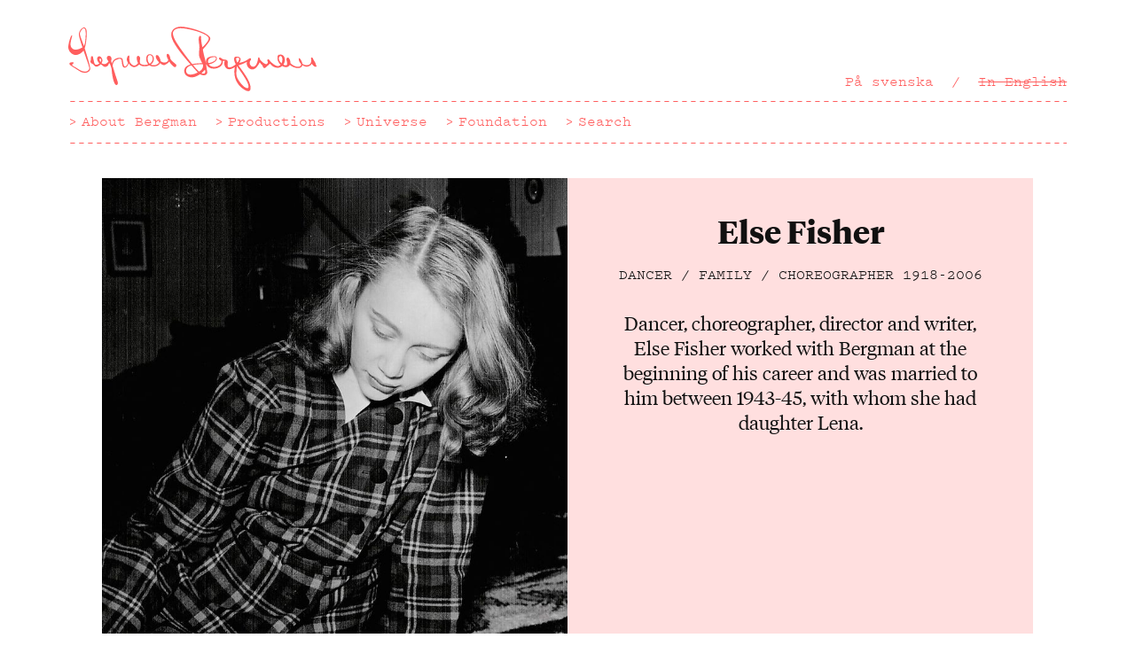

--- FILE ---
content_type: text/html; charset=UTF-8
request_url: https://www.ingmarbergman.se/en/person/else-fisher-0
body_size: 9839
content:
<!DOCTYPE html>
<html lang="en" dir="ltr" xmlns:article="http://ogp.me/ns/article#" xmlns:book="http://ogp.me/ns/book#" xmlns:product="http://ogp.me/ns/product#" xmlns:profile="http://ogp.me/ns/profile#" xmlns:video="http://ogp.me/ns/video#" prefix="content: http://purl.org/rss/1.0/modules/content/  dc: http://purl.org/dc/terms/  foaf: http://xmlns.com/foaf/0.1/  og: http://ogp.me/ns#  rdfs: http://www.w3.org/2000/01/rdf-schema#  schema: http://schema.org/  sioc: http://rdfs.org/sioc/ns#  sioct: http://rdfs.org/sioc/types#  skos: http://www.w3.org/2004/02/skos/core#  xsd: http://www.w3.org/2001/XMLSchema# ">
  <head>
    <meta charset="utf-8" />
<meta name="title" content="Else Fisher, Dansare, Familj, Koreograf - Personer - Ingmar Bergman" />
<meta name="twitter:card" content="summary_large_image" />
<meta name="twitter:title" content="Else Fisher" />
<meta name="twitter:site" content="@ib_foundation" />
<meta property="og:type" content="website" />
<meta name="description" content="Dancer, choreographer, director and writer, Else Fisher worked with Bergman at the beginning of his career and was married to him between 1943-45, with whom she had daughter Lena." />
<meta property="og:url" content="https://www.ingmarbergman.se/en/person/else-fisher-0" />
<meta property="og:title" content="Else Fisher" />
<meta property="og:description" content="Dancer, choreographer, director and writer, Else Fisher worked with Bergman at the beginning of his career and was married to him between 1943-45, with whom she had daughter Lena.
" />
<meta name="twitter:image" content="https://www.ingmarbergman.se/sites/default/files/Else%20Fisher.jpg" />
<meta property="og:image" content="https://www.ingmarbergman.se/sites/default/files/Else%20Fisher.jpg" />
<meta name="Generator" content="Drupal 8 (https://www.drupal.org)" />
<meta name="MobileOptimized" content="width" />
<meta name="HandheldFriendly" content="true" />
<meta name="viewport" content="width=device-width, initial-scale=1.0" />
<script>(function(w,d,s,l,i){w[l]=w[l]||[];w[l].push({'gtm.start':
new Date().getTime(),event:'gtm.js'});var f=d.getElementsByTagName(s)[0],
j=d.createElement(s),dl=l!='dataLayer'?'&amp;l='+l:'';j.async=true;j.src=
'https://www.googletagmanager.com/gtm.js?id='+i+dl;f.parentNode.insertBefore(j,f);
})(window,document,'script','dataLayer','GTM-PMLL2JZ3');</script>
<link rel="alternate" hreflang="sv" href="https://www.ingmarbergman.se/person/else-fisher" />
<link rel="alternate" hreflang="en" href="https://www.ingmarbergman.se/en/person/else-fisher-0" />
<link rel="canonical" href="/en/person/else-fisher-0" />
<link rel="shortlink" href="/en/node/21274" />
<link rel="revision" href="/en/person/else-fisher-0" />

    <title>Else Fisher, Dansare, Familj, Koreograf - Personer - Ingmar Bergman</title>
    <meta name="viewport" content="width=device-width,initial-scale=1">
    <link rel="icon" href="/themes/custom/bergman/favicon.ico">
    <link rel="apple-touch-icon-precomposed" href="/themes/custom/bergman/apple-touch-icon-precomposed.png">
    <link rel="stylesheet" href="/core/modules/views/css/views.module.css?t97ctp" media="all" />
<link rel="stylesheet" href="/themes/custom/bergman/css/style.css?t97ctp" media="all" />
<link rel="stylesheet" href="/themes/custom/bergman/css/application.css?t97ctp" media="all" />

    
    <style>
      .node-preview-container {
        background: rgba(255, 255, 255, 0.8);
      }
    </style>
  </head>
  <body>
    <noscript><iframe src="https://www.googletagmanager.com/ns.html?id=GTM-PMLL2JZ3" height="0" width="0" style="display:none;visibility:hidden"></iframe></noscript>
    <a href="#main-start" class="JumpToContent">Hoppa till huvudinnehåll</a>
    
      <div class="dialog-off-canvas-main-canvas" data-off-canvas-main-canvas>
    <header id="top" class="Header" role="banner">
     <a href="/en" class="Logotype Logotype--default">
    <svg xmlns="http://www.w3.org/2000/svg" viewBox="0 0 170 44.186"><path d="M15.036 28.706c.028 1.392-1.392 2.868-3.453 2.896-.417 0-1.42-.028-2.505-.445-1.142-.474-2.395-1.365-3.87-2.31-2.34-1.477-2.45-1.42-3.537-2.312-.584-.473-.86-.75-.86-1.17-.03-.612.555-.946 1.752-.946.78-.028 1.225.11 1.225.36.027.418-1.14.724-1.14 1.337 0 .195.11.39.555.723.835.725 1.336.67 2.283 1.336 2.06 1.392 3.926 2.617 5.93 2.59 2.2-.03 2.98-1.56 2.98-2.367-.028-1.003-1.45-4.706-3.926-12.03-1.227 1.728-3.51 3.008-5.263 3.036C2.672 19.462.027 16.9 0 14.116c-.056-2.338 1.7-8.24 2.422-8.24.112 0 .25.167.25.334 0 .584-1.168 3.675-1.14 5.874.056 2.367 1.53 3.676 3.702 3.647 1.726-.027 3.48-.918 4.483-1.586-1.254-3.76-2.422-7.406-2.45-8.91C7.238 3.205 9.216.558 10.773.53c1.17 0 1.866 1.476 1.893 3.73.056 2.255-.528 7.962-1.42 10.608 1.31 4.038 3.762 12.085 3.79 13.838zm-7.1-23.804c.028 1.086 1.533 4.928 2.757 8.353.864-1.56 1.03-3.592 1.14-5.875.058-.723.14-1.977.113-3.063-.028-1.948-.418-3.23-1.225-3.23-1.17.03-2.812 2.645-2.783 3.815zm66.068 21.466c0 .78-.39 1.336-.89 1.336-.95.027-2.674-1.81-3.983-3.842-.61.946-1.586 1.726-2.588 2.032-.14.223-.39.418-.864.445-.696.055-1.782-.446-2.283-.975-.167-.112-.333-.223-.5-.363-.697 1.31-2.395 2.256-4.345 2.312-1.113 0-2.115-.28-2.95-.835-.947.444-2.06.667-3.174.695-1.727.028-3.007-.445-3.926-1.363-.89 1.113-2.283 1.893-3.37 1.92-1.196.028-2.783-.89-3.73-2.59-.445 1.31-1.364 2.924-2.728 2.953-1.365.027-1.782-1.782-1.92-3.118-.28-2.033-.084-3.007-1.838-2.98-.168 0-.362.057-.557.14-.53.25-.975.39-1.67.612-1.337.444-2.312 2.31-2.34 4.09l.39 1.227c.696 2.2 1.254 4.148 1.782 5.79.808 2.368 1.448 3.9 1.448 4.874.027.835-.613 1.253-1.06 1.28-1.836.03-3.033-7.46-3.257-11.135-.443-1.754-.945-2.98-1.39-3.897-.223.195-.447.39-.697.528.028.112.056.195.056.28 0 .723-1.31 1.752-2.31 1.752-.697.028-1.477-.446-2.256-1.308-.306-.14-.612-.28-.89-.474-.808.92-1.894 1.615-2.813 1.644-1 .027-1.724-.808-2.17-1.504-1.615-.918-1.977-1.086-1.977-2.06-.028-.67.167-.112.25-1.42.138-2.17.167-2.2.528-2.2.725 0 .81.112.947.752.697 2.755.67 5.178 2.31 5.15.67 0 1.45-.445 2.062-1.003-.92-.834-1.532-1.893-1.532-2.95-.028-1.087.585-1.838 1.42-1.867 1.308-.027 2.2 1.837 2.2 2.868 0 .557-.224 1.17-.613 1.782.5.445 1.113.724 1.837.724 1.113-.028 2.31-.835 2.95-1.866-.64-1.002-1.14-1.476-1.14-2.338 0-.92.528-1.476 1.42-1.476 1.057-.028 1.726.75 1.753 2.005 0 .5-.083.974-.278 1.447.195.612.36 1.226.557 1.837.667-2.7 2.617-3.84 5.095-3.953 2.087-.083 2.227.67 2.505 2.506.333 2.115.667 3.508 1.392 3.508.668 0 1.643-1.225 2.033-2.478-.558-.807-.808-1.643-.835-2.366-.028-1.253.696-2.785 1.42-2.812.306 0 .25.25.306.696 0 .195.168.278.168.417 0 .14-.167.39-.167.613.028.918.084 1.782.39 2.95.808 1.31 2.09 2.368 3.035 2.34.835-.028 1.977-.864 2.59-1.81-.25-.39-.446-.835-.586-1.336-.307-.946-.334-1.727-.362-2.032 0-1.002.306-1.503.975-1.53.863 0 1.364.834 1.392 1.892 0 .808-.28 1.06-.28 1.615-.026.61.28.862.113 1.39.75.92 1.81 1.337 3.396 1.282.835-.028 1.615-.14 2.312-.39-.864-.92-1.392-2.2-1.42-3.73-.027-1.977.864-3.175 2.367-3.202 1.615-.028 2.84 1.252 2.868 3.23.03 1.698-.806 3.033-2.06 3.897.613.306 1.336.445 2.116.445 1.837-.056 3.034-.975 3.508-2.032-1.28-1.17-2.228-2.73-2.256-4.038-.027-.585.418-.862.724-.862.28 0 .725.055 1.17.584.612.696 1.447 2.784 1.475 3.536v.028c.753.612 1.644.918 2.7.89 1.366-.027 2.145-.557 2.507-1.78-.64-1.17-1.086-2.312-1.114-3.092 0-.612.28-1.03.668-1.03.89-.027 1.782 1.838 1.81 3.175v.028c.668 1.31 1.225 1.727 3.117 3.313.975.81 1.03.922 1.06 1.228zm-52.62-3.898c0 .362.25 1.086.723 1.727.28-.417.446-.864.446-1.226 0-.416-.25-1.112-.696-1.085-.28 0-.474.25-.474.585zm34.3 2.923c1.31-.75 2.116-1.95 2.09-3.535-.03-1.476-.78-2.395-1.867-2.395-1.03.028-1.587.92-1.56 2.562.028 1.475.53 2.617 1.337 3.368zM170 27.175c0 .195-.14.334-.5.334-.892.026-1.783-.752-2.758-2.117-.64 1.17-1.948 1.977-3.34 2.005-1.06.027-2.145-.39-3.09-1.085-.168 1.252-1.365 2.032-3.007 2.06-1.895.028-4.038-.89-5.597-2.172-.528.948-1.475 1.505-2.645 1.532-.863.028-1.782-.278-2.59-.807-.863.78-1.95 1.252-3.145 1.252-1.837.057-3.73-.974-5.178-2.755-.25.11-.502.25-.725.417-.36.556-.864 1.03-1.42 1.28-.64.668-1.17 1.253-1.67 1.253-.864.028-1.086-1.086-1.45-1.92-.666-.53-1.28-1.225-1.78-2.06-1.364 2.588-2.95 4.87-5.04 4.9-1.95.055-3.815-1.894-3.87-3.955 0-.417.055-.835.194-1.28-1.95 1.113-3.9 1.92-5.848 2.477 6.21 8.324 8.185 11.943 8.27 15.313 0 1.28-.25 2.31-1.504 2.338-2.005.027-5.345-2.646-6.877-4.705-2.588-3.423-3.145-7.544-2.42-11.776-1.282.863-2.674 1.448-3.844 1.476-1.837.027-3.313-1.755-3.34-3.843 0-.667.083-1.308.306-2.032-.39.084-.725.14-1.086.14h-.362c.056.25.083.5.083.75.057 2.507-2.7 4.51-6.042 4.566-2.533.057-4.37-1.085-5.095-2.867h-.25c.084.445.14.946.195 1.42.11.975.613 3.675.613 4.036.027 1.002-1.03 1.92-2.145 1.95-.417 0-1.726-.112-2.868-.697-1.837 1.252-3.814 2.088-5.373 2.116-2.728.054-5.345-1.477-5.4-4.317-.057-2.45 1.697-3.76 4.34-4.51C73.866 14.618 70.58 9.133 70.497 5.347c-.028-3.09 2.673-5.29 6.43-5.345 5.653-.11 20.27 4.455 20.324 8.13.03 1.53-2.422 4.342-5.122 7.46.14.78.083.75.863 4.176.112.53.78 2.646 1.254 5.208h.138c-.027-.14-.055-.25-.055-.39-.027-.195-.056-.363-.056-.557-.026-2.73 1.978-3.732 5.486-3.788 1.364-.027 1.977.417 2.004 1.53.028 1.838-2.728 3.536-5.54 4.01.668 1.113 2.004 1.782 3.73 1.753 2.645-.056 4.956-1.698 4.927-3.536 0-.223-.027-.475-.11-.725-.92-.278-1.56-.863-1.56-1.53 0-.363.222-.64.583-.64.363 0 .725.222 1.03.556 1.086.78 1.56.836 2.563.92.92.082 1.81.25 1.837 1.92 0 .67-.11 1.42-.11 2.033 0 .78.25 1.365 1.335 1.336 1.28-.028 2.895-.947 4.204-2.117-.67-1.197-1.06-2.283-1.087-3.48-.028-1.335.446-1.752 1.503-1.78 1.67-.028 2.952.612 2.952 1.836.027.75-.334 1.585-.946 2.45 4.9-.78 6.57-3.203 7.544-3.23.334 0 .53.307.53.668.026.807-.976 1.197-.947 2.562.026 1.42 1.14 2.7 2.393 2.673 1.28-.028 2.84-1.392 3.37-5.735.054-.474.222-.64.528-.67.502 0 .362.42.613 1.06.613 1.392 3.397 3.62 4.4 3.59.583 0 1.14-.695 1.14-1.39-.027-.53-.417-.668-.417-1.087 0-.416.39-.89.78-.917.278 0 .39.278.78.75 1.586 1.95 4.092 3.955 5.763 3.926.666 0 1.307-.335 1.808-.892-1.224-1.168-2.115-2.784-2.144-4.315 0-.362.028-.696.11-1.002-.026-.167-.055-.333 0-.528.112-.474.614-.975.865-1.058.11-.028.388-.028.666 0 .167-.056.36-.084.557-.084 1.615-.028 2.812 1.42 2.868 3.563.03 1.252-.36 2.422-1 3.37.5.25 1.056.417 1.53.417.36 0 .696-.112.946-.307.14-.667.056-1.614-.056-2.366-.195-.418-.306-.835-.306-1.253-.028-.89.445-1.336.862-1.336.92 0 1.81 1.81 1.837 3.313 0 .17 0 .307-.027.447 1.754 1.726 3.453 2.533 5.262 2.506 1.448-.028 2.116-.613 2.116-1.837v-.056c-.975-.975-1.642-2.2-1.67-3.397 0-.418.083-.584.28-.584.722 0 1.92 2.2 2.226 3.786.835.667 1.865 1.03 3.006 1.002 2.06-.028 3.146-1.28 3.12-3.536-.028-.947-.224-.78-.224-1.17 0-.362.195-.555.725-.555.195 0 .278 0 1.14 1.864.25.558.502.642.697 1.003.835 1.7.75 1.95.974 2.48.115.276.282.527.282.722zm-85.138-1.53c2.004-.418 4.4-.586 6.85-.642-1.06-2.143-2.09-4.12-2.116-5.15-.084-4.092.222-4.565.195-5.93-.027-1.67-.473-3.285-.5-4.983-.028-1.644.333-2.646 1.002-2.646.557-.027.668.445.696 1.14 0 .335-.028.78 0 1.227.027 1.643.39 3.09.835 5.43 2.31-2.06 4.37-4.733 4.343-6.014C96.11 4.763 82.19.976 76.732 1.06c-3.09.057-5.124 1.393-5.095 3.592.027 1.197.668 2.923 1.364 4.26 1.672 3.368 7.352 11.19 11.862 16.732zm3.785 5.734c-1.56-1.727-3.006-3.34-4.342-4.873-2.255.64-3.676 1.753-3.647 3.814.028 1.67 1.252 2.534 3.062 2.506 1.364-.027 3.258-.556 4.927-1.447zm3.564-5.318l-.166-.39c-2.45.083-4.76.195-6.653.585 1.644 2.004 3.12 3.675 4.148 4.593 1.587-1.03 2.785-2.394 2.756-3.925 0-.196-.026-.502-.083-.863zm1.588 4.76c0-.39-.083-.864-.222-1.336-.696.863-1.532 1.67-2.422 2.394.53.195 1.086.334 1.503.306.752 0 1.14-.75 1.14-1.364zm1.894-6.932c0 .36.055.723.167 1.03 2.978-.307 5.344-1.755 5.317-3.286-.028-.528-.39-.835-.975-.835-2.422.054-4.538.974-4.51 3.09zm19.238-1.726c.028.725.334 1.587.864 2.45.75-.918 1.225-1.837 1.225-2.56 0-.642-.614-.836-1.2-.81-.695 0-.89.28-.89.92zm5.596 12.277c-2.06-3.284-3.814-5.54-5.067-7.405-.362 2.032-.418 4.622-.307 6.236.222 2.647 4.984 8.883 7.406 8.855.583-.027.862-.39.833-1.197-.027-1.364-.834-3.23-2.867-6.487zm25.503-9.297c.36-.75.584-1.67.584-2.645-.028-1.45-.558-2.422-1.31-2.422-.64.027-1.14.78-1.14 1.698.028 1.114.806 2.422 1.865 3.37z"/></svg>
  </a>
  <div class="MainNav">
    <nav class="MainNav-inner MainNav-inner--secondary">
        <div class="language-switcher-language-url" id="block-languageswitcher" role="navigation">
  
    
      <ul class="MainNav-list MainNav-list--full Header-secondaryNav"  class="links"><li class="MainNav-item MainNav-item--withSeparator MainNav-item--full"  hreflang="sv" data-drupal-link-system-path="node/21274" class="sv"><a href="/person/else-fisher" hreflang="sv" data-drupal-link-system-path="node/21274">På svenska</a></li><li class="MainNav-item MainNav-item--withSeparator MainNav-item--full is-active" hreflang="en" data-drupal-link-system-path="node/21274"><a href="/en/person/else-fisher-0" class="MainNav-link is-active" hreflang="en" data-drupal-link-system-path="node/21274">In English</a></li></ul>
  <ul class="MainNav-list MainNav-list--abbr Header-secondaryNav"  class="links"><li class="MainNav-item MainNav-item--withSeparator MainNav-item--abbr"  hreflang="sv" data-drupal-link-system-path="node/21274" class="sv"><a href="/person/else-fisher" class="MainNav-link "><abbr class="MainNav-abbr" title="På svenska">SV</abbr></a></li><li class="MainNav-item MainNav-item--withSeparator MainNav-item--abbr is-active" hreflang="en" data-drupal-link-system-path="node/21274"><a href="/en/person/else-fisher-0" class="MainNav-link is-active"><abbr class="MainNav-abbr" title="In English">EN</abbr></a></li></ul>
  </div>


    </nav>
    <nav class="MainNav-inner MainNav-inner--primary">
        <!--   
<h2 class="visually-hidden">Main navigation ENG</h2>
 -->

  
              <ul class="MainNav-list Header-primaryNav">
              <li class="MainNav-item">
        <a href="/en/about-bergman" class="MainNav-link" data-drupal-link-system-path="node/23578">About Bergman</a>
              </li>
          <li class="MainNav-item">
        <a href="/en/productions" class="MainNav-link" data-drupal-link-system-path="node/23572">Productions</a>
              </li>
          <li class="MainNav-item">
        <a href="/en/universe" class="MainNav-link" data-drupal-link-system-path="node/23574">Universe</a>
              </li>
          <li class="MainNav-item">
        <a href="/en/ingmar-bergman-foundation" class="MainNav-link">Foundation</a>
              </li>
          <li class="MainNav-item">
        <a href="/en/search" class="MainNav-link" data-drupal-link-system-path="node/23576">Search</a>
              </li>
          </ul>
  




    </nav>
  </div>

</header>



  <div>
    
  </div>

<main role="main">
  <a id="main-content" tabindex="-1"></a>        <div>
    <div id="block-bergman-content">
  
    
      <article data-history-node-id="21274" role="article" about="/en/person/else-fisher-0">
  <div class="Wrapper Wrapper--full">
    <div class="Hero Hero--altLayout">
      <header class="Hero-header">
        
          <h1 class="Hero-title" >
            <span>Else Fisher</span>

          </h1>
        
        <div class="Hero-meta">
                              <div>
            <span class="u-textUppercase">
                          Dancer
              /                          Family
              /                          Choreographer
                                      </span>
            1918-2006
          </div>
        </div>

        <div class="Hero-lead">
          
            <div><p>Dancer, choreographer, director and writer, Else Fisher worked with Bergman at the beginning of his career and was married to him between 1943-45, with whom she had daughter Lena.</p>
</div>
      
        </div>
      </header>

      <div class="Grid">
        <div class="Grid-item Grid-item-m--6-of-12 Hero-media">
          
            <div>    <!-- <img class="Teaser-image" />
 -->
<img srcset="/sites/default/files/styles/max_325x325/public/Else%20Fisher.jpg?itok=dfdOPfR9 325w, /sites/default/files/styles/max_650x650/public/Else%20Fisher.jpg?itok=ujqi5urO 650w, /sites/default/files/styles/max_1300x1300/public/Else%20Fisher.jpg?itok=qQ7CKYxy 750w" sizes="(min-width: 1290px) 1290px, 100vw" src="/sites/default/files/styles/max_325x325/public/Else%20Fisher.jpg?itok=dfdOPfR9" alt="" typeof="foaf:Image" />


</div>
      
        </div>

        <div class="Grid-item Grid-item-m--6-of-12 Hero-text">
          <div class="Hero-textHead">
            
              <h1 class="Hero-title" >
                <span>Else Fisher</span>

              </h1>
            
            <div class="Hero-meta">
                                          <div>
                <span class="u-textUppercase">
                                  Dancer
                  /                                  Family
                  /                                  Choreographer
                                                  </span>
              1918-2006
              </div>
            </div>

            <div class="Hero-lead">
              
            <div><p>Dancer, choreographer, director and writer, Else Fisher worked with Bergman at the beginning of his career and was married to him between 1943-45, with whom she had daughter Lena.</p>
</div>
      
            </div>
          </div>
        </div>
      </div>
    </div>
  </div>

  <div class="Wrapper">
    
    <div class="Grid Grid--padded Grid--compensatePadded Section">
          <div class="Grid-item Grid-item-ml--10-of-12 Grid-item-ml--push-1 Grid-item-l--3-of-12 Grid-item-l--push-0 Grid-item-xxl--2-of-12">
        <nav class="PageNav">
          <ul class="PageNav-list">
                      <li class="PageNav-item"><a href="#about-fisher" class="PageNav-link js-smooth-scroll js-trigger-toggle" data-trigger-toggle-element=".js-toggle">About Fisher</a></li>
                                <li class="PageNav-item"><a href="#media" class="PageNav-link js-smooth-scroll js-trigger-toggle" data-trigger-toggle-element=".js-toggle">Images/video <span class="u-textMeta">(1)</span></a></li>
                    </ul>
        </nav>
      </div>
    
                  <div class="Grid-item Grid-item-ml--10-of-12 Grid-item-ml--push-1 Grid-item-l--8-of-12 Grid-item-xxl--8-of-12 Grid-item-l--push-0">
          <div id="about-fisher" class="Article">
            <h2 class="u-visibilityHidden">About Fisher</h2>
            <!-- Rest of markup in paragraph.html.twig -->
            <p> </p>

<p>Born 1 March 1918 in Melbourne, Australia, Else Fisher’s parents were textile artist Eivor Fisher and engineer and entomologist Ejnar Fischer. In 1922, the family, which also consisted of Fisher's sister Randi, moved to <a href="/en/node/18053">Stockholm</a>.</p>

<p>From an early age, Fisher wanted to be a dancer, encouraged by her mother (her father having passed away in 1929). In 1939, she received a degree in dance, and competed in the international dance competition in Brussels along with three other solo dancers, where she took home fifth prize. World War II put a halt to her career as an internationally touring dancer, and Fisher instead made a living with temporary work as a dancer and choreographer.</p>

<p>Fisher first met Bergman in 1941, when she worked with his staging of <a href="/en/node/3572">Bluebird</a> at Stockholm's Sagoteatern, where Bergman was head. In 1942, she wrote <a href="/en/node/3122">Beppo the Clown</a>, which she also directed, choreographed and starred. Beppo was a hit and played on numerous Swedish stages, including at the Royal Dramatic Theatre in 1948 and 1956.</p>

<p>Fisher worked as the choreographer in Bergman’s stagings of <a href="/en/node/3885">Death of Punch</a>, <a href="/en/node/3357">A Midsummer Night’s Dream</a>, <a href="/en/node/5277">A Beautiful Rose</a>, and <a href="/en/node/4328">Niels Ebbesen</a>.<br /><br />
Fisher and Bergman not only maintained a professional relationship but also became personally involved. They were married in March of 1943 in Stockhom. At this time, Bergman had recently been given a job in the scriptwriting department at the Swedish Film Institute, where he was writing <a href="/en/node/98">Torment</a>, a story about his schooldays. Their daughter Lena was born in December of the same year.<br /><br />
The family was about to move to Helsingborg, where Bergman was appointed as the head of the city’s failing theatre, and Fisher had been engaged as head of choreography. In the spring of 1944, however, both Else and Lena were diagnosed with tuberculosis and Bergman moved to Helsingborg (some 600 kilometres from Stockholm) by himself. Fisher recommended her former schoolfriend <a href="/node/21262">Ellen Lundström</a>, as a replacement in her position at the theatre. Bergman and Lundström became romantically involved, and Lundström fell pregnant. Around Christmas, just as Fisher received medical clearance to return to work, Bergman announced he wanted a divorce. Fisher and Bergman did however work together again in 1957, when Fisher did the choreography for <a href="/en/node/2338">The Seventh Seal</a>.<br /><br />
Fisher spent the first three years after leaving Helsingborg at Norrköping’s City Theatre, and then went on to head up the Skolteatern (children’s theatre) in Stockholm, paving the way for her to write and direct new performances, including Fantasilådan (1947) and Bygga hus (1952). In 1957, Fisher wrote Porslinsfröken for television, the only adult piece she ever wrote. In the summer of 1945, Fisher pubished Clownen Beppo as a book, which she followed up three years later with children’s book Udda Person.<br /><br />
In 1957, Fisher was elected into the Swedish Writer’s Guild, where she quickly became secretary and treasurer, positions she held for about a decade.</p>

<p>Fisher passed away on 3 March 2006 in Stockholm.</p>
          </div>
        </div>
              </div>

    
    <div class="Section">
                  </div>

              <div id="media" class="Section">
        <h2 class="Heading Heading--deca Heading--decaSpaced">Images/video</h2>
            <div class="views-element-container"><div class="js-view-dom-id-1a85ba0a2b89001c720fec614f6f25b0b50ba852ff1081fe813cd46fe25a1413">
  
  
  

  
  
  

  <ul class="Grid Grid--padded Grid--compensatePadded MediaGrid js-pack">
    <li class="Grid-item Grid-item--4-of-12 Grid-item-m--3-of-12 Grid-item-l--2-of-12 js-pack-item MediaGrid-item">
        <a href="/en/person/else-fisher-0/media/#item-1" class="MediaGrid-itemInner">
        <!-- <img src="" class="MediaGrid-image" alt=""> -->
  
              <!-- <img class="Teaser-image" />
 -->
<img class="MediaGrid-image" src="/sites/default/files/styles/media_grid/public/images/2500/0DC7E1DA93654F86BD43E1D8FB5FEE70.JPEG?itok=faXwPvk5" width="178" height="200" alt="" typeof="foaf:Image" />



      

    </a>
  </li>
</ul>

  
  

  
  

  
  
</div>
</div>

      </div>
    
  </div>
</article>

  </div>

  </div>

            <div>
    <div class="u-themePinkLight">
      <div class="Wrapper">
        <div class="views-element-container Section" id="personer-i-bergmans-krets">
  <div class="Wrapper">
    <div class="Grid Grid--padded Grid--compensatePadded Grid--center">
      <div class="Grid-item Grid-item-m--10-of-12">
        <div class="SectionHead">
          
                      <h2 class="Heading Heading--hecto Heading--hectoSpaced Heading--center">People in Bergman's circuit</h2>
                    

          <div class="SectionHead-lead">
            
          </div>
        </div>
      </div>
    </div>

            <div><div class="js-view-dom-id-0a47d2e3a8498ee622ae406c3614c3e2d648ed651c39fb9f48d030726067e07c">
  
  
  

  
  
  

  <ul class="Grid Grid--padded Grid-s--center Grid-m--full Grid--compensatePadded MediaGrid">
  <li class="Grid-item Grid-item Grid-item--6-of-12 Grid-item-m--3-of-12 MediaGrid-item">
    <div>
      <article data-history-node-id="805" role="article" about="/en/person/sven-nykvist">
  
    <a href="/en/person/sven-nykvist" class="MediaGrid-itemInner">
            <!-- <img src="" class="MediaGrid-image" alt=""> -->
      
            <div>  <!-- <img class="Teaser-image" />
 -->
<img class="MediaGrid-image" src="/sites/default/files/styles/media_grid/public/Sven%20Nykvist_2.jpg?itok=buZsU377" width="145" height="200" alt="" typeof="foaf:Image" />


</div>
      
    
    <div class="MediaGrid-meta"><span class="MediaGrid-headline"><span>Sven Nykvist</span></span>,
        <br>
                Cinematographer /        Stills photographer,        1922-2006
      </div>    </a>
    
</article>

    </div>
  </li>
  <li class="Grid-item Grid-item Grid-item--6-of-12 Grid-item-m--3-of-12 MediaGrid-item">
    <div>
      <article data-history-node-id="493" role="article" about="/en/person/liv-ullmann">
  
    <a href="/en/person/liv-ullmann" class="MediaGrid-itemInner">
            <!-- <img src="" class="MediaGrid-image" alt=""> -->
      
            <div>  <!-- <img class="Teaser-image" />
 -->
<img class="MediaGrid-image" src="/sites/default/files/styles/media_grid/public/skammen_9_0.jpg?itok=91_VKlut" width="260" height="195" alt="" typeof="foaf:Image" />


</div>
      
    
    <div class="MediaGrid-meta"><span class="MediaGrid-headline"><span>Liv Ullmann</span></span>,
        <br>
                Actor and director,        1938-
      </div>    </a>
    
</article>

    </div>
  </li>
  <li class="Grid-item Grid-item Grid-item--6-of-12 Grid-item-m--3-of-12 MediaGrid-item">
    <div>
      <article data-history-node-id="291" role="article" about="/en/person/max-von-sydow">
  
    <a href="/en/person/max-von-sydow" class="MediaGrid-itemInner">
            <!-- <img src="" class="MediaGrid-image" alt=""> -->
      
            <div>  <!-- <img class="Teaser-image" />
 -->
<img class="MediaGrid-image" src="/sites/default/files/styles/media_grid/public/von_Sydow_Max_002.jpg?itok=qpNEcfgv" width="260" height="194" alt="" typeof="foaf:Image" />


</div>
      
    
    <div class="MediaGrid-meta"><span class="MediaGrid-headline"><span>Max von Sydow</span></span>,
        <br>
                Actor,        1929-2020
      </div>    </a>
    
</article>

    </div>
  </li>
  <li class="Grid-item Grid-item Grid-item--6-of-12 Grid-item-m--3-of-12 MediaGrid-item">
    <div>
      <article data-history-node-id="6840" role="article" about="/en/person/mago">
  
    <a href="/en/person/mago" class="MediaGrid-itemInner">
            <!-- <img src="" class="MediaGrid-image" alt=""> -->
      
            <div>  <!-- <img class="Teaser-image" />
 -->
<img class="MediaGrid-image" src="/sites/default/files/styles/media_grid/public/mago_webb_0.jpg?itok=weO4uFF5" width="139" height="200" alt="" typeof="foaf:Image" />


</div>
      
    
    <div class="MediaGrid-meta"><span class="MediaGrid-headline"><span>Mago</span></span>,
        <br>
                Costume designer /        Costume designer,        1925-2008
      </div>    </a>
    
</article>

    </div>
  </li>
</ul>

  
  

  
  

  
  
</div>
</div>

    
    <div class="u-textCenter">
              <a href="/people" class="Button">Show all</a>
          </div>

  </div>
</div>

      </div>
    </div>
  </div>

      </main>

    <footer class="Footer" style="clear:both" role="contentinfo">
    <div class="Footer-navs">
        <div>
    <div class="Footer-backToTopAndPrimaryNav">
  <div class="Footer-backToTopAndPrimaryNavInner">
    <nav class="Footer-nav Footer-nav--backToTop">
      <a href="#top" class="BackToTop js-smooth-scroll">Back to top</a>
    </nav>
    <nav role="navigation" aria-labelledby="block-mainnavigationfootereng-menu" id="block-mainnavigationfootereng" class="Footer-nav Footer-nav--primary">
                                
      <h2 class="visually-hidden">Main navigation footer ENG</h2>
      

                    
                <ul class="Footer-navList">
              <li class="Footer-navItem">
        <a href="/en/about-bergman" class="Footer-navLink" data-drupal-link-system-path="node/23578">About Bergman</a>
              </li>
          <li class="Footer-navItem">
        <a href="/en/productions" class="Footer-navLink" data-drupal-link-system-path="node/23572">Production</a>
              </li>
          <li class="Footer-navItem">
        <a href="/en/universe" class="Footer-navLink" data-drupal-link-system-path="node/23574">Universe</a>
              </li>
          <li class="Footer-navItem">
        <a href="/en/ingmar-bergman-foundation" class="Footer-navLink" data-drupal-link-system-path="node/25">Foundation</a>
              </li>
          <li class="Footer-navItem">
        <a href="/en/search" class="Footer-navLink" data-drupal-link-system-path="node/23576">Search</a>
              </li>
          </ul>
  


          </nav>
  </div>
</div>
<nav role="navigation" aria-labelledby="block-footer-menu-eng-menu" id="block-footer-menu-eng" class="Footer-nav Footer-nav--secondary">
            
  <h2 class="visually-hidden">Footer menu eng</h2>
  

        
                <ul class="Footer-navList">
              <li class="Footer-navItem">
        <a href="/en/contact-0" class="Footer-navLink" data-drupal-link-system-path="node/27">Contact</a>
              </li>
          <li class="Footer-navItem">
        <a href="/en/bergman-100" class="Footer-navLink" data-drupal-link-system-path="bergman-100">Bergman 100</a>
              </li>
          </ul>
  


  </nav>

  </div>

    </div>
    <div class="Footer-logotypes">
      <a href="/" class="Logotype Logotype--default Footer-logotype">
        <svg xmlns="http://www.w3.org/2000/svg" viewBox="0 0 170 44.186"><path d="M15.036 28.706c.028 1.392-1.392 2.868-3.453 2.896-.417 0-1.42-.028-2.505-.445-1.142-.474-2.395-1.365-3.87-2.31-2.34-1.477-2.45-1.42-3.537-2.312-.584-.473-.86-.75-.86-1.17-.03-.612.555-.946 1.752-.946.78-.028 1.225.11 1.225.36.027.418-1.14.724-1.14 1.337 0 .195.11.39.555.723.835.725 1.336.67 2.283 1.336 2.06 1.392 3.926 2.617 5.93 2.59 2.2-.03 2.98-1.56 2.98-2.367-.028-1.003-1.45-4.706-3.926-12.03-1.227 1.728-3.51 3.008-5.263 3.036C2.672 19.462.027 16.9 0 14.116c-.056-2.338 1.7-8.24 2.422-8.24.112 0 .25.167.25.334 0 .584-1.168 3.675-1.14 5.874.056 2.367 1.53 3.676 3.702 3.647 1.726-.027 3.48-.918 4.483-1.586-1.254-3.76-2.422-7.406-2.45-8.91C7.238 3.205 9.216.558 10.773.53c1.17 0 1.866 1.476 1.893 3.73.056 2.255-.528 7.962-1.42 10.608 1.31 4.038 3.762 12.085 3.79 13.838zm-7.1-23.804c.028 1.086 1.533 4.928 2.757 8.353.864-1.56 1.03-3.592 1.14-5.875.058-.723.14-1.977.113-3.063-.028-1.948-.418-3.23-1.225-3.23-1.17.03-2.812 2.645-2.783 3.815zm66.068 21.466c0 .78-.39 1.336-.89 1.336-.95.027-2.674-1.81-3.983-3.842-.61.946-1.586 1.726-2.588 2.032-.14.223-.39.418-.864.445-.696.055-1.782-.446-2.283-.975-.167-.112-.333-.223-.5-.363-.697 1.31-2.395 2.256-4.345 2.312-1.113 0-2.115-.28-2.95-.835-.947.444-2.06.667-3.174.695-1.727.028-3.007-.445-3.926-1.363-.89 1.113-2.283 1.893-3.37 1.92-1.196.028-2.783-.89-3.73-2.59-.445 1.31-1.364 2.924-2.728 2.953-1.365.027-1.782-1.782-1.92-3.118-.28-2.033-.084-3.007-1.838-2.98-.168 0-.362.057-.557.14-.53.25-.975.39-1.67.612-1.337.444-2.312 2.31-2.34 4.09l.39 1.227c.696 2.2 1.254 4.148 1.782 5.79.808 2.368 1.448 3.9 1.448 4.874.027.835-.613 1.253-1.06 1.28-1.836.03-3.033-7.46-3.257-11.135-.443-1.754-.945-2.98-1.39-3.897-.223.195-.447.39-.697.528.028.112.056.195.056.28 0 .723-1.31 1.752-2.31 1.752-.697.028-1.477-.446-2.256-1.308-.306-.14-.612-.28-.89-.474-.808.92-1.894 1.615-2.813 1.644-1 .027-1.724-.808-2.17-1.504-1.615-.918-1.977-1.086-1.977-2.06-.028-.67.167-.112.25-1.42.138-2.17.167-2.2.528-2.2.725 0 .81.112.947.752.697 2.755.67 5.178 2.31 5.15.67 0 1.45-.445 2.062-1.003-.92-.834-1.532-1.893-1.532-2.95-.028-1.087.585-1.838 1.42-1.867 1.308-.027 2.2 1.837 2.2 2.868 0 .557-.224 1.17-.613 1.782.5.445 1.113.724 1.837.724 1.113-.028 2.31-.835 2.95-1.866-.64-1.002-1.14-1.476-1.14-2.338 0-.92.528-1.476 1.42-1.476 1.057-.028 1.726.75 1.753 2.005 0 .5-.083.974-.278 1.447.195.612.36 1.226.557 1.837.667-2.7 2.617-3.84 5.095-3.953 2.087-.083 2.227.67 2.505 2.506.333 2.115.667 3.508 1.392 3.508.668 0 1.643-1.225 2.033-2.478-.558-.807-.808-1.643-.835-2.366-.028-1.253.696-2.785 1.42-2.812.306 0 .25.25.306.696 0 .195.168.278.168.417 0 .14-.167.39-.167.613.028.918.084 1.782.39 2.95.808 1.31 2.09 2.368 3.035 2.34.835-.028 1.977-.864 2.59-1.81-.25-.39-.446-.835-.586-1.336-.307-.946-.334-1.727-.362-2.032 0-1.002.306-1.503.975-1.53.863 0 1.364.834 1.392 1.892 0 .808-.28 1.06-.28 1.615-.026.61.28.862.113 1.39.75.92 1.81 1.337 3.396 1.282.835-.028 1.615-.14 2.312-.39-.864-.92-1.392-2.2-1.42-3.73-.027-1.977.864-3.175 2.367-3.202 1.615-.028 2.84 1.252 2.868 3.23.03 1.698-.806 3.033-2.06 3.897.613.306 1.336.445 2.116.445 1.837-.056 3.034-.975 3.508-2.032-1.28-1.17-2.228-2.73-2.256-4.038-.027-.585.418-.862.724-.862.28 0 .725.055 1.17.584.612.696 1.447 2.784 1.475 3.536v.028c.753.612 1.644.918 2.7.89 1.366-.027 2.145-.557 2.507-1.78-.64-1.17-1.086-2.312-1.114-3.092 0-.612.28-1.03.668-1.03.89-.027 1.782 1.838 1.81 3.175v.028c.668 1.31 1.225 1.727 3.117 3.313.975.81 1.03.922 1.06 1.228zm-52.62-3.898c0 .362.25 1.086.723 1.727.28-.417.446-.864.446-1.226 0-.416-.25-1.112-.696-1.085-.28 0-.474.25-.474.585zm34.3 2.923c1.31-.75 2.116-1.95 2.09-3.535-.03-1.476-.78-2.395-1.867-2.395-1.03.028-1.587.92-1.56 2.562.028 1.475.53 2.617 1.337 3.368zM170 27.175c0 .195-.14.334-.5.334-.892.026-1.783-.752-2.758-2.117-.64 1.17-1.948 1.977-3.34 2.005-1.06.027-2.145-.39-3.09-1.085-.168 1.252-1.365 2.032-3.007 2.06-1.895.028-4.038-.89-5.597-2.172-.528.948-1.475 1.505-2.645 1.532-.863.028-1.782-.278-2.59-.807-.863.78-1.95 1.252-3.145 1.252-1.837.057-3.73-.974-5.178-2.755-.25.11-.502.25-.725.417-.36.556-.864 1.03-1.42 1.28-.64.668-1.17 1.253-1.67 1.253-.864.028-1.086-1.086-1.45-1.92-.666-.53-1.28-1.225-1.78-2.06-1.364 2.588-2.95 4.87-5.04 4.9-1.95.055-3.815-1.894-3.87-3.955 0-.417.055-.835.194-1.28-1.95 1.113-3.9 1.92-5.848 2.477 6.21 8.324 8.185 11.943 8.27 15.313 0 1.28-.25 2.31-1.504 2.338-2.005.027-5.345-2.646-6.877-4.705-2.588-3.423-3.145-7.544-2.42-11.776-1.282.863-2.674 1.448-3.844 1.476-1.837.027-3.313-1.755-3.34-3.843 0-.667.083-1.308.306-2.032-.39.084-.725.14-1.086.14h-.362c.056.25.083.5.083.75.057 2.507-2.7 4.51-6.042 4.566-2.533.057-4.37-1.085-5.095-2.867h-.25c.084.445.14.946.195 1.42.11.975.613 3.675.613 4.036.027 1.002-1.03 1.92-2.145 1.95-.417 0-1.726-.112-2.868-.697-1.837 1.252-3.814 2.088-5.373 2.116-2.728.054-5.345-1.477-5.4-4.317-.057-2.45 1.697-3.76 4.34-4.51C73.866 14.618 70.58 9.133 70.497 5.347c-.028-3.09 2.673-5.29 6.43-5.345 5.653-.11 20.27 4.455 20.324 8.13.03 1.53-2.422 4.342-5.122 7.46.14.78.083.75.863 4.176.112.53.78 2.646 1.254 5.208h.138c-.027-.14-.055-.25-.055-.39-.027-.195-.056-.363-.056-.557-.026-2.73 1.978-3.732 5.486-3.788 1.364-.027 1.977.417 2.004 1.53.028 1.838-2.728 3.536-5.54 4.01.668 1.113 2.004 1.782 3.73 1.753 2.645-.056 4.956-1.698 4.927-3.536 0-.223-.027-.475-.11-.725-.92-.278-1.56-.863-1.56-1.53 0-.363.222-.64.583-.64.363 0 .725.222 1.03.556 1.086.78 1.56.836 2.563.92.92.082 1.81.25 1.837 1.92 0 .67-.11 1.42-.11 2.033 0 .78.25 1.365 1.335 1.336 1.28-.028 2.895-.947 4.204-2.117-.67-1.197-1.06-2.283-1.087-3.48-.028-1.335.446-1.752 1.503-1.78 1.67-.028 2.952.612 2.952 1.836.027.75-.334 1.585-.946 2.45 4.9-.78 6.57-3.203 7.544-3.23.334 0 .53.307.53.668.026.807-.976 1.197-.947 2.562.026 1.42 1.14 2.7 2.393 2.673 1.28-.028 2.84-1.392 3.37-5.735.054-.474.222-.64.528-.67.502 0 .362.42.613 1.06.613 1.392 3.397 3.62 4.4 3.59.583 0 1.14-.695 1.14-1.39-.027-.53-.417-.668-.417-1.087 0-.416.39-.89.78-.917.278 0 .39.278.78.75 1.586 1.95 4.092 3.955 5.763 3.926.666 0 1.307-.335 1.808-.892-1.224-1.168-2.115-2.784-2.144-4.315 0-.362.028-.696.11-1.002-.026-.167-.055-.333 0-.528.112-.474.614-.975.865-1.058.11-.028.388-.028.666 0 .167-.056.36-.084.557-.084 1.615-.028 2.812 1.42 2.868 3.563.03 1.252-.36 2.422-1 3.37.5.25 1.056.417 1.53.417.36 0 .696-.112.946-.307.14-.667.056-1.614-.056-2.366-.195-.418-.306-.835-.306-1.253-.028-.89.445-1.336.862-1.336.92 0 1.81 1.81 1.837 3.313 0 .17 0 .307-.027.447 1.754 1.726 3.453 2.533 5.262 2.506 1.448-.028 2.116-.613 2.116-1.837v-.056c-.975-.975-1.642-2.2-1.67-3.397 0-.418.083-.584.28-.584.722 0 1.92 2.2 2.226 3.786.835.667 1.865 1.03 3.006 1.002 2.06-.028 3.146-1.28 3.12-3.536-.028-.947-.224-.78-.224-1.17 0-.362.195-.555.725-.555.195 0 .278 0 1.14 1.864.25.558.502.642.697 1.003.835 1.7.75 1.95.974 2.48.115.276.282.527.282.722zm-85.138-1.53c2.004-.418 4.4-.586 6.85-.642-1.06-2.143-2.09-4.12-2.116-5.15-.084-4.092.222-4.565.195-5.93-.027-1.67-.473-3.285-.5-4.983-.028-1.644.333-2.646 1.002-2.646.557-.027.668.445.696 1.14 0 .335-.028.78 0 1.227.027 1.643.39 3.09.835 5.43 2.31-2.06 4.37-4.733 4.343-6.014C96.11 4.763 82.19.976 76.732 1.06c-3.09.057-5.124 1.393-5.095 3.592.027 1.197.668 2.923 1.364 4.26 1.672 3.368 7.352 11.19 11.862 16.732zm3.785 5.734c-1.56-1.727-3.006-3.34-4.342-4.873-2.255.64-3.676 1.753-3.647 3.814.028 1.67 1.252 2.534 3.062 2.506 1.364-.027 3.258-.556 4.927-1.447zm3.564-5.318l-.166-.39c-2.45.083-4.76.195-6.653.585 1.644 2.004 3.12 3.675 4.148 4.593 1.587-1.03 2.785-2.394 2.756-3.925 0-.196-.026-.502-.083-.863zm1.588 4.76c0-.39-.083-.864-.222-1.336-.696.863-1.532 1.67-2.422 2.394.53.195 1.086.334 1.503.306.752 0 1.14-.75 1.14-1.364zm1.894-6.932c0 .36.055.723.167 1.03 2.978-.307 5.344-1.755 5.317-3.286-.028-.528-.39-.835-.975-.835-2.422.054-4.538.974-4.51 3.09zm19.238-1.726c.028.725.334 1.587.864 2.45.75-.918 1.225-1.837 1.225-2.56 0-.642-.614-.836-1.2-.81-.695 0-.89.28-.89.92zm5.596 12.277c-2.06-3.284-3.814-5.54-5.067-7.405-.362 2.032-.418 4.622-.307 6.236.222 2.647 4.984 8.883 7.406 8.855.583-.027.862-.39.833-1.197-.027-1.364-.834-3.23-2.867-6.487zm25.503-9.297c.36-.75.584-1.67.584-2.645-.028-1.45-.558-2.422-1.31-2.422-.64.027-1.14.78-1.14 1.698.028 1.114.806 2.422 1.865 3.37z"/></svg>
      </a>
    </div>
  </footer>

  </div>

    
    <script src="/core/assets/vendor/picturefill/picturefill.min.js?v=3.0.1"></script>
<script src="/themes/custom/bergman/js/application.js?t97ctp"></script>
<script src="/core/assets/vendor/matchMedia/matchMedia.min.js?v=0.2.0"></script>

  </body>
</html>
